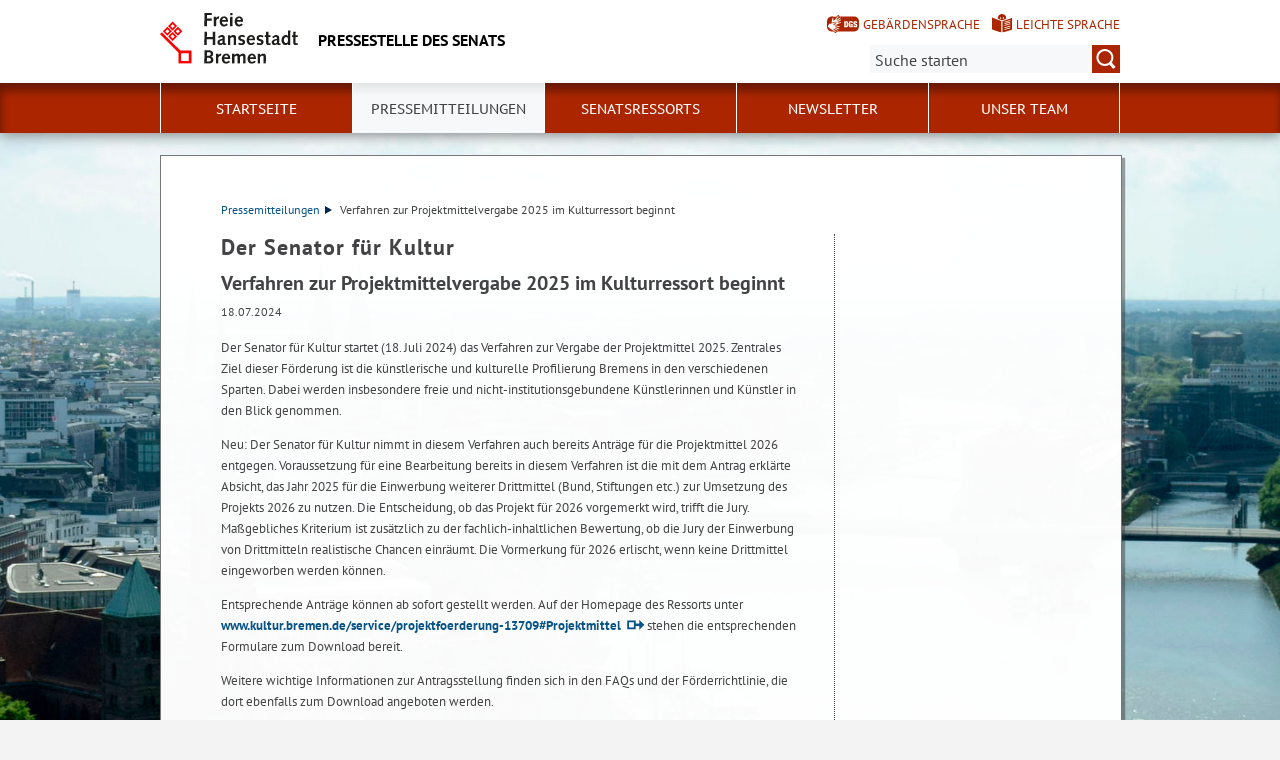

--- FILE ---
content_type: text/html; charset=utf-8
request_url: https://www.senatspressestelle.bremen.de/pressemitteilungen/verfahren-zur-projektmittelvergabe-2025-im-kulturressort-beginnt-450630?asl=bremen02.c.732.de
body_size: 4390
content:
<!doctype html>
<html class="no-js" lang="de">
<head>
    <script src="/static/notSupported/notSupported.js"></script>
            <link rel="canonical" href="https://www.senatspressestelle.bremen.de/pressemitteilungen/verfahren-zur-projektmittelvergabe-2025-im-kulturressort-beginnt-450630"/>
    <title>Verfahren zur Projektmittelvergabe 2025 im Kulturressort beginnt - Pressestelle des Senats</title>
<meta http-equiv="Content-Type" content="text/html; charset=utf-8">
<meta name="keywords" content="">
<meta name="description" content="">
<meta name="author" content="">
<meta name="viewport" content="width=device-width,initial-scale=1">

<link rel="shortcut icon" href="https://www.senatspressestelle.bremen.de/fastmedia/3/favicon.ico">
  
  <noscript>
      <link rel="stylesheet" type="text/css" href="/sixcms/detail.php/template/01_noscript_css_d"/>
  </noscript>
  <link rel="stylesheet" type="text/css" href="/sixcms/detail.php/template/01_css_d?lang=de"/>
  <link rel="stylesheet" type="text/css" href="/static/css/html5/style.css"/>
  <link rel="stylesheet" type="text/css" href="/sixcms/detail.php/template/01_portal_css_d?lang=de"/>

<style> @media screen and (min-width: 58rem) { html {  background-size: cover;  background-position: center;  background-attachment: fixed;  background-repeat: no-repeat;  background-image: url(/fastmedia/122/Panorama_Innenstadt_Internet2.jpg);}}</style>

<script src="/sixcms/detail.php/template/00_script_js_d"></script>

</head>


<body class="kogis">
<script>
    document.documentElement.classList.remove("no-js");
    document.documentElement.classList.add("js");
    document.body.classList.remove("no-js");
    document.body.classList.add("js");
</script>

<nav title="Inhaltsbereiche direkt anspringen">
    <ul class="skip-links">
        <li><a id="js_main_nav_workaround" href="#main_nav_anchor">Zur Hauptnavigation</a></li>        <li><a href="#main">Zum Inhalt</a></li>                <li><a href="#footer">Zur Fußzeile</a></li>    </ul>
</nav>

<a href="#main_nav_anchor" aria-label="zur Navigation" class="navbar-toggle" data-toggle="offcanvas" data-target="#myNavmenu" data-canvas="body">
    <span class="sr-only">zur Navigation</span>
    <span class="icon-bar"></span>
    <span class="icon-bar"></span>
    <span class="icon-bar"></span>
</a>
<nav id="myNavmenu" class="navmenu navmenu-default navmenu-fixed-left offcanvas"></nav><!-- Matomo -->
<script type="text/javascript">
    var _paq = window._paq = window._paq || [];
    /* tracker methods like "setCustomDimension" should be called before "trackPageView" */
    _paq.push(["setDoNotTrack", true]);
    _paq.push(["disableCookies"]);
    _paq.push(['trackPageView']);
    _paq.push(['enableLinkTracking']);
    (function() {
    var u="https://piwik.bremen.de/";
    _paq.push(['setTrackerUrl', u+'matomo.php']);
    _paq.push(['setSiteId', '37']);
    var d=document, g=d.createElement('script'), s=d.getElementsByTagName('script')[0];
    g.type='text/javascript'; g.async=true; g.src=u+'matomo.js'; s.parentNode.insertBefore(g,s);
    })();
</script>
<noscript><p><img src="https://piwik.bremen.de/matomo.php?idsite=37&rec=1" style="border:0;" alt="" /></p></noscript>
<!-- End Matomo Code --><header class="header">
    <div class="centerframe">
        <div class="info_wrapper">
    <a href="https://www.senatspressestelle.bremen.de" title="Zur Startseite">
        <div class="logo_wrapper">
            <img src="https://www.senatspressestelle.bremen.de/static/img/html5/bremen_logo_schwarz.svg" width="138" height="51" alt="Freie Hansestadt Bremen"/>
        </div>

        <div class="name">Pressestelle des Senats</div>

            </a>
</div>        <nav id="extra_lang" aria-label="Sprachvarianten"><a href="https://www.senatspressestelle.bremen.de/kurzvorstellung-76083" class="head_dgs2" title="Kurzvorstellung in Geb&auml;rdensprache" aria-label="Kurzvorstellung in Geb&auml;rdensprache">Gebärdensprache</a><a href="https://www.senatspressestelle.bremen.de/leichte-sprache-71842" class="head_easy_language2" title="Kurzvorstellung in Leichter Sprache" aria-label="Kurzvorstellung in Leichter Sprache">Leichte Sprache</a></nav>                    <form method="get" id="searchform" role="search" action="/sixcms/detail.php">
    <input type="hidden" name="template" value="20_search_d">
    <input type="hidden" name="search[send]" value="true">
    <input type="hidden" name="lang" value="de">
    <button id="open-mobile-search">
        <img alt="Suche öffnen" src="/static/img/html5/lupe_rot.svg"/>
        <img alt="Suche schließen" src="/static/img/html5/lupe_weiss.svg"/>
    </button>
    <label>
        <span>Suche:</span>
        <input type="text" aria-label="Suche:"
               value="" name="search[vt]" id="searchinput"
               placeholder="Suche starten"/>
    </label>
    <button title="Suche starten" id="runsearch" type="submit" value="">
        <img alt="Suche starten" src="/static/img/html5/lupe_weiss.svg"/>
    </button>
</form>
            </div>
        <div id="mainNavi">
        <div class="navi">
            <div class="centerframe">
                <div class="logo_wrapper">
                    <a id="navilogo" href=""><img
                                src="/static/img/html5/bremen_logo_weiss.svg"
                                alt="Logo Verwaltung Bremen" width="30" height="11"/></a>
                </div>
                <nav class="megamenu" tabindex="-1" id="navi_main">
                    <noscript>
                        <ol class="accessible-megamenu">
                            <li class="accessible-megamenu-top-nav-item">
                                <span class="topLevel"><a href="#main_nav_anchor">Zur Navigation</a></span>
                            </li>
                            <li class="accessible-megamenu-top-nav-item"><span class="topLevel"><a href="#container">Zum Inhalt</a></span>
                            </li>
                            <li class="accessible-megamenu-top-nav-item"><span class="topLevel"><a href="#footer_cc">Zur Fu&szlig;zeile</a></span>
                            </li>
                        </ol>
                    </noscript>
                </nav>
            </div>
        </div>
    </div>
</header>
<div class="mobile nav">
    <span id="nav_back_label" style="display:none;">zurück</span>
    <span id="nav_navigation_label" style="display:none;">Navigation</span>
    <a href="#" class="head_entity" id="mobile_navigation">Navigation</a>
</div><div class=centerframe>
	<div id="container">

<div class="article" id="main" role="main" tabindex="-1">

<div class="main_article breadcrumb"><div class="hiddentext">Sie sind hier:</div><ul class="breadcrump">
<li>
<a href="https://www.senatspressestelle.bremen.de/pressemitteilungen-1464">Pressemitteilungen<span class="breadcrump_divider"></span></a>
</li>
<li>Verfahren zur Projektmittelvergabe 2025 im Kulturressort beginnt</li></ul></div><div class="main_article">
<h1>Der Senator für Kultur</h1>


<h2>Verfahren zur Projektmittelvergabe 2025 im Kulturressort beginnt</h2> 
 
<span class="article_time">18.07.2024</span>

<div class="main_article"><div  class="entry-wrapper-1col entry-wrapper-normal"><div class="clearfix"></div><p>Der Senator für Kultur startet (18. Juli 2024) das Verfahren zur Vergabe der Projektmittel 2025. Zentrales Ziel dieser Förderung ist die künstlerische und kulturelle Profilierung Bremens in den verschiedenen Sparten. Dabei werden insbesondere freie und nicht-institutionsgebundene Künstlerinnen und Künstler in den Blick genommen.</p><p>
Neu: Der Senator für Kultur nimmt in diesem Verfahren auch bereits Anträge für die Projektmittel 2026 entgegen. Voraussetzung für eine Bearbeitung bereits in diesem Verfahren ist die mit dem Antrag erklärte Absicht, das Jahr 2025 für die Einwerbung weiterer Drittmittel (Bund, Stiftungen etc.) zur Umsetzung des Projekts 2026 zu nutzen. Die Entscheidung, ob das Projekt für 2026 vorgemerkt wird, trifft die Jury. Maßgebliches Kriterium ist zusätzlich zu der fachlich-inhaltlichen Bewertung, ob die Jury der Einwerbung von Drittmitteln realistische Chancen einräumt. Die Vormerkung für 2026 erlischt, wenn keine Drittmittel eingeworben werden können.</p><p>
Entsprechende Anträge können ab sofort gestellt werden. Auf der Homepage des Ressorts unter <strong><a href="https://www.kultur.bremen.de/service/projektfoerderung-13709#Projektmittel" title="https://www.kultur.bremen.de/service/projektfoerde... (Öffnet im neuen Fenster)" class="direct" target="_blank">www.kultur.bremen.de/service/projektfoerderung-13709#Projektmittel</a></strong> stehen die entsprechenden Formulare zum Download bereit.</p><p>
Weitere wichtige Informationen zur Antragsstellung finden sich in den FAQs und der Förderrichtlinie, die dort ebenfalls zum Download angeboten werden.</p><p>
Die Anträge bitte bis zum <strong>30. September 2024</strong> per Mail (bevorzugt) oder postalisch einreichen an:<br>
Der Senator für Kultur<br>
-Projektmittelvergabe –<br>
Frau Agnieszka Kotlowska<br>
Altenwall 15/16<br>
28195 Bremen<br>
<a title="E-Mail verfassen an projektmittel@kultur.bremen.de" href="mailto:projektmittel@kultur.bremen.de"><i class="interfaceicon send"></i>projektmittel@kultur.bremen.de</a></p><p>
<strong>Ansprechpartner für die Medien:</strong><br>
Werner Wick, Pressesprecher beim Senator für Kultur, Tel.: (0421) 361-16173, E-Mail: <a title="E-Mail verfassen an werner.wick@kultur.bremen.de" href="mailto:werner.wick@kultur.bremen.de"><i class="interfaceicon send"></i>werner.wick@kultur.bremen.de</a></p></div></div>


</div>



      </div> <!-- id main - class article-->

		

<div id="kacheln">
    
    
    </div>
</div> <!-- (container) -->

</div> <!-- (centerframe) -->
    <div id="photographer">
                Bremen von oben &middot;                   </div>
<!-- Navigation is inside footer because of noscript fallback! -->
<div id="main_nav_anchor"><h2>Navigation:</h2><div class="navi">
    <div class="centerframe">
        <nav class="megamenu">
            <ol class="firstlevelcount5"><li class="accessible-megamenu-top-nav-item "><span class="topLevel"><a href="https://www.senatspressestelle.bremen.de/startseite-1459">Startseite</a></span></li>
<li class="accessible-megamenu-top-nav-item hasChildren active"><span class="topLevel"><a href="https://www.senatspressestelle.bremen.de/pressemitteilungen-1464">Pressemitteilungen</a></span><div class="cols-3 accessible-megamenu-panel"><ol><li class="accessible-megamenu-panel-group"><span class="secondLevel"><a href="https://www.senatspressestelle.bremen.de/pressemitteilungen/recherche-25715">Recherche</a></span></li><li class="accessible-megamenu-panel-group"><span class="secondLevel"><a href="https://www.senatspressestelle.bremen.de/pressemitteilungen/archiv-25714">Archiv</a></span></li><li class="accessible-megamenu-panel-group"><span class="secondLevel"><a href="https://www.senatspressestelle.bremen.de/pressemitteilungen/abonnement-26133">Abonnement</a></span></li></ol></div></li>
<li class="accessible-megamenu-top-nav-item "><span class="topLevel"><a href="https://www.senatspressestelle.bremen.de/senatsressorts-1467">Senatsressorts</a></span></li>
<li class="accessible-megamenu-top-nav-item "><span class="topLevel"><a href="https://www.senatspressestelle.bremen.de/newsletter-19211">Newsletter</a></span></li>
<li class="accessible-megamenu-top-nav-item hasChildren"><span class="topLevel"><a href="https://www.senatspressestelle.bremen.de/unser-team-18059">Unser Team</a></span><div class="cols-3 accessible-megamenu-panel"><ol><li class="accessible-megamenu-panel-group"><span class="secondLevel"><a href="https://www.senatspressestelle.bremen.de/unser-team/der-sprecher-des-senats-18165">Der Sprecher des Senats</a></span></li><li class="accessible-megamenu-panel-group"><span class="secondLevel"><a href="https://www.senatspressestelle.bremen.de/unser-team/aufgaben-in-der-pressestelle-des-senats-174159">Aufgaben in der Pressestelle des Senats</a></span></li><li class="accessible-megamenu-panel-group"><span class="secondLevel"><a href="https://www.senatspressestelle.bremen.de/unser-team/senatspresse-und-informationsdienst-medienauswertung-18168">Senatspresse- und Informationsdienst, Medienauswertung</a></span></li><li class="accessible-megamenu-panel-group"><span class="secondLevel"><a href="https://www.senatspressestelle.bremen.de/unser-team/onlinekommunikation-social-media-internetauftritt-kogis-18172">Onlinekommunikation, Social-Media, Internetauftritt, KOGIS</a></span></li><li class="accessible-megamenu-panel-group"><span class="secondLevel"><a href="https://www.senatspressestelle.bremen.de/unser-team/oeffentlichkeitsarbeit-rathaus-welterbe-kommunikation-besuchergruppen-435781">Öffentlichkeitsarbeit Rathaus, Welterbe-Kommunikation, Besuchergruppen</a></span></li><li class="accessible-megamenu-panel-group"><span class="secondLevel"><a href="https://www.senatspressestelle.bremen.de/unser-team/ausbildung-70024">Ausbildung</a></span></li></ol></div></li>
</ol>        </nav>
    </div>
</div>
</div>
<footer id="footer" tabindex="-1" class="">

    <div id="footer_cc"><div class="container"><div class="inner"><p><span>Sofern nicht <a href="https://www.senatspressestelle.bremen.de/impressum-1478">anders angegeben</a>, stehen die Inhalte dieser Seite unter der Lizenz</span><img title="&quot;Creative Commons Universell 1.0 (CC 0 1.0)&quot;" alt="&quot;Creative Commons Universell 1.0 (CC 0 1.0)&quot;" src="/sixcms/media.php/144/cc-0.137460.png" /></p><div class="clearfix"></div></div></div></div>    <div class="footer_wrapper  t_05_html5_content_fussnavi_einstieg_d">
    <div class="container">
        <nav aria-label="Fußnavigation">
            <ul id="footer_links">
                <li><a href="https://www.senatspressestelle.bremen.de">Startseite</a></li>                
<li><a href="https://www.senatspressestelle.bremen.de/kontakt-380512">Kontakt</a></li>

<li><a href="https://www.senatspressestelle.bremen.de/barrierefreiheit-327530">Barrierefreiheit</a></li>

<li><a href="https://www.senatspressestelle.bremen.de/impressum/datenschutzerklaerung-300145">Datenschutzerklärung</a></li>

<li><a href="https://www.senatspressestelle.bremen.de/impressum-1478">Impressum</a></li>

<li><a href="https://www.senatspressestelle.bremen.de/inhaltsuebersicht-1479">Inhaltsübersicht</a></li>
            </ul>
        </nav>
        <a id="js-totop" class="totop totop--hidden" href="#top" aria-hidden="true" tabindex="-1" title="nach oben">
            <img height="50" width="50" src="/static/img/html5/fussnavi_icon.svg" alt="" />
        </a>
        <div class="clearfix"></div>
            </div>
</div></footer>

</body>
</html>

--- FILE ---
content_type: text/css; charset=utf-8
request_url: https://www.senatspressestelle.bremen.de/sixcms/detail.php/template/01_portal_css_d?lang=de
body_size: 702
content:
/* ####### ALLGEMEIN ###########*/

.interfaceicon.send {
/*    background-position: 2px -95px; */
}

.main_article input[type="submit"].termine {
margin-right: -50px;
}

/* ####### SUCHE FRONTEND ###########*/
ul.searchhits {
  list-style: none;
  margin-left: 0 ! important;  
  padding-left: 0 ! important;
}

ul.searchhits li {
  clear: left;
  list-style: none;
}

.searchhits_date {
  float: left;
  padding-top: 10px;
  width: 85px;
}

.searchhit_title {
  display: block;
  float: left;
  padding-bottom: 10px;
  padding-top: 10px;
  text-decoration: none;
  width:490px;
}

@media (max-width: 480px) {
  .searchhit_title {
    width:100%;
  }
}


/* ####### PRESSEMITTEILUNGEN MAIL ###########*/

table td .fix_ul ul {
    list-style-position: outside;
}
table td ul {
  margin-left: 30px;
  list-style: square;
}

/* ####### PRESSEMITTEILUNGEN WEB ###########*/

#pm_web h1 {
  background-color: #FFFFFF;
  border-top: 10px solid #999999;
  font-size: 1em;
  line-height: 1.5;
  margin: 0 0px 1em 0px;
  padding: 0 0 0 10px;
  text-indent: 0;
}

#pm_web #ariadne {
  display: block;
  margin: 0 0 10px 1px ! important;
}

.pm_untertitel {
  display: block;  
  margin: 0 0 1em 10px;
}

.pm_titel {
  display: block;  
  font-size: 1.1em;
  margin: 0 0 1em 10px;
}

.pm_datum {
  display: block;  
  margin: 0 0 0.3em 10px;
}

.galerie_vertikale ul {
  margin: 0 0 1em 0;
}


/* ####### FRONTEND ###########*/

.abo_error {
  color: red;
  font-weight: bold;
}

.abo_success {
  color: #6A9220;
}

#rechte_spalte #infobox ul li ul{
  line-height: 90%;
  list-style-image: url(/fastmedia/3/minipfeil.gif);
  list-style-position: outside;
  margin-left: 0.9em;
  padding-left: 0.2em;
}

#rechte_spalte #infobox ul li ul li{
  border: none ! important;
  font-weight: bold;
  padding: 5px 0 5px 0;
}

#rechte_spalte #infobox ul li div{
  border-left: 2px solid red;
  margin: 0;
  padding: 2px 0 2px 10px;
}

#content #main_content .bildboxlinks, #content #main_content .bildboxlinksgroesser, #content #main_content .bildboxlinksgross, #content #main_content .bildboxlinkskomplett {
margin: 0 10px 10px 0;
}




--- FILE ---
content_type: image/svg+xml
request_url: https://www.senatspressestelle.bremen.de/static/img/html5/lupe_dkblau.svg
body_size: 555
content:
<?xml version="1.0" encoding="utf-8"?>
<!-- Generator: Adobe Illustrator 19.2.1, SVG Export Plug-In . SVG Version: 6.00 Build 0)  -->
<svg version="1.1" id="Ebene_1" xmlns="http://www.w3.org/2000/svg" xmlns:xlink="http://www.w3.org/1999/xlink" x="0px" y="0px"
	 viewBox="0 0 18.5 19.3" style="enable-background:new 0 0 18.5 19.3;" xml:space="preserve">
<style type="text/css">
	.st0{fill:#002b4b;}
</style>
<path class="st0" d="M18.5,17.3l-3.7-4.2c1-1.4,1.6-3.1,1.6-4.9c0-4.5-3.7-8.2-8.2-8.2S0,3.7,0,8.2s3.7,8.2,8.2,8.2
	c1.6,0,3.1-0.5,4.4-1.3l3.6,4.1L18.5,17.3z M2,8.2C2,4.8,4.8,2,8.2,2c3.4,0,6.2,2.8,6.2,6.2c0,3.4-2.8,6.2-6.2,6.2
	C4.8,14.5,2,11.7,2,8.2z"/>
</svg>


--- FILE ---
content_type: image/svg+xml
request_url: https://www.senatspressestelle.bremen.de/static/img/html5/lupe_rot.svg
body_size: 555
content:
<?xml version="1.0" encoding="utf-8"?>
<!-- Generator: Adobe Illustrator 19.2.1, SVG Export Plug-In . SVG Version: 6.00 Build 0)  -->
<svg version="1.1" id="Ebene_1" xmlns="http://www.w3.org/2000/svg" xmlns:xlink="http://www.w3.org/1999/xlink" x="0px" y="0px"
	 viewBox="0 0 18.5 19.3" style="enable-background:new 0 0 18.5 19.3;" xml:space="preserve">
<style type="text/css">
	.st0{fill:#AB2600;}
</style>
<path class="st0" d="M18.5,17.3l-3.7-4.2c1-1.4,1.6-3.1,1.6-4.9c0-4.5-3.7-8.2-8.2-8.2S0,3.7,0,8.2s3.7,8.2,8.2,8.2
	c1.6,0,3.1-0.5,4.4-1.3l3.6,4.1L18.5,17.3z M2,8.2C2,4.8,4.8,2,8.2,2c3.4,0,6.2,2.8,6.2,6.2c0,3.4-2.8,6.2-6.2,6.2
	C4.8,14.5,2,11.7,2,8.2z"/>
</svg>


--- FILE ---
content_type: image/svg+xml
request_url: https://www.senatspressestelle.bremen.de/static/img/html5/fussnavi_icon.svg
body_size: 339
content:
        <svg version="1.2" baseProfile="tiny" id="Ebene_1" xmlns="http://www.w3.org/2000/svg"
             xmlns:xlink="http://www.w3.org/1999/xlink"
             x="0px" y="0px" viewBox="0 0 64 64.7" xml:space="preserve">
            <g id="XMLID_7_">
                <polygon id="XMLID_10_" fill="#fff"
                         points="38,64.7 38,55.4 38,24.3 64,49.7 64,31.7 32,0 0,31.7 0,49.7 26,24.3 26,55.4 26,64.7"/>
            </g>
        </svg>

--- FILE ---
content_type: image/svg+xml
request_url: https://www.senatspressestelle.bremen.de/static/img/html5/bremen_logo_weiss.svg
body_size: 6809
content:
<?xml version="1.0" encoding="utf-8"?>
<!-- Generator: Adobe Illustrator 19.2.1, SVG Export Plug-In . SVG Version: 6.00 Build 0)  -->
<svg version="1.1" id="Ebene_1" xmlns="http://www.w3.org/2000/svg" xmlns:xlink="http://www.w3.org/1999/xlink" x="0px" y="0px"
	 viewBox="0 0 370.1 135.2" style="enable-background:new 0 0 370.1 135.2;" xml:space="preserve">
<style type="text/css">
	.st0{fill:#FFFFFF;stroke:#FFFFFF;stroke-width:0.5676;}
	.st1{fill:#FFFFFF;}
</style>
<g>
	<g>
		<path class="st0" d="M58.8,100.3L10.1,51.6l-4.8,4.8L54,105.1v29.3h34.2v-34.2H58.8z M81.4,127.7H60.8V107h20.7V127.7z"/>
		<g>
			<path class="st0" d="M24.5,37.1l-0.4,0.4L12.9,48.7l11.6,11.6l11.6-11.6L24.5,37.1z M24.5,42.9c0.7,0.7,5.1,5.1,5.8,5.8
				c-0.7,0.7-5.1,5.1-5.7,5.7c-0.7-0.7-5.1-5.1-5.8-5.8C19.5,48,23.9,43.6,24.5,42.9z"/>
			<path class="st0" d="M38,51.3L26.7,62.5l11.6,11.6L50,62.5L38.4,50.9L38,51.3z M38.4,56.7c0.7,0.7,5.1,5.1,5.8,5.8
				c-0.7,0.7-5.1,5.1-5.7,5.7c-0.7-0.7-5.1-5.1-5.8-5.8C33.3,61.8,37.7,57.4,38.4,56.7z"/>
			<path class="st0" d="M50,34.8L38.4,23.2L38,23.6L26.8,34.8l11.6,11.6L50,34.8z M38.4,29.1c0.7,0.7,5.1,5.1,5.8,5.8
				c-0.7,0.7-5.1,5.1-5.7,5.7c-0.7-0.7-5.1-5.1-5.8-5.8C33.3,34.2,37.7,29.7,38.4,29.1z"/>
			<path class="st0" d="M52.2,37l-0.4,0.4L40.6,48.6l11.6,11.6l11.6-11.6L52.2,37z M52.2,42.9c0.7,0.7,5.1,5.1,5.8,5.8
				c-0.7,0.7-5.1,5.1-5.7,5.7c-0.7-0.7-5.1-5.1-5.8-5.8C47.1,48,51.5,43.6,52.2,42.9z"/>
		</g>
	</g>
	<path class="st1" d="M122.7,0h19.5l-0.1,5.6h-13l-0.1,9.1H142l-0.1,5.6h-12.9l-0.1,15h-6.7L122.7,0z"/>
	<path class="st1" d="M147.6,9.6h6.2v4.7l0.1,0.1c1.2-3,2.8-5.4,6-5.5c0.6,0,1.2,0.1,1.8,0.3l-1,6c-0.5-0.1-1-0.2-1.5-0.2
		c-2.4,0-4.1,1.8-5.4,4.5l-0.2,15.9h-6.3L147.6,9.6z"/>
	<path class="st1" d="M169.4,18.8c0.3-2.6,2.4-5.6,5.2-5.6c3.3,0,4.5,2.8,4.7,5.6H169.4z M185.2,23.2c0-9-3.4-14.3-10.6-14.3
		c-7.5,0-11.7,6.8-11.7,13.7c0,8.1,4.7,13.5,11.2,13.5c4.2,0,7.8-2,10.5-5.1l-3.6-3.3c-1.6,1.7-3.5,3.3-6,3.3
		c-4.3,0-5.9-4.3-5.9-7.8H185.2z"/>
	<path class="st1" d="M190.5,9.6h6.2l-0.3,25.7h-6.2L190.5,9.6z M190.6,0h6.2l-0.1,6h-6.2L190.6,0z"/>
	<path class="st1" d="M209.1,18.8c0.3-2.6,2.4-5.6,5.2-5.6c3.3,0,4.5,2.8,4.7,5.6H209.1z M224.9,23.2c0-9-3.4-14.3-10.6-14.3
		c-7.5,0-11.7,6.8-11.7,13.7c0,8.1,4.7,13.5,11.2,13.5c4.2,0,7.8-2,10.5-5.1l-3.6-3.3c-1.6,1.7-3.5,3.3-6,3.3
		c-4.3,0-5.9-4.3-5.9-7.8H224.9z"/>
	<path class="st1" d="M122.6,49.6h6.6L129.1,64h15.6l0.1-14.4h6.6l-0.3,35.3h-6.6l0.2-15.3h-15.6l-0.2,15.3h-6.6L122.6,49.6z"/>
	<path class="st1" d="M170.5,78.5c-1.5,1.6-3.2,2.4-4.4,2.4c-1.9,0-3.3-1.1-3.3-3c0-2.6,1.9-4,7.8-5.4L170.5,78.5z M161,67
		c3.9-3,5.4-3.5,6.7-3.5c1.7,0,3,0.6,3,3.4v1.7c-11.1,1.8-13.8,5.4-13.8,9.5c0,4.6,3.1,7.5,7.7,7.5c2.4,0,4.7-1.3,6.6-3.4
		c0.5,2.1,2.2,3.4,4.4,3.4c1.2,0,2.7-0.3,5.4-2.1l-1.5-3.1c-1.1,0.5-1.5,0.7-1.8,0.7c-0.7,0-1.4-1-1.4-2.4c0-1.1,0.1-2,0.1-3.2
		l0.2-7.4c0.1-0.7,0.1-1.2,0.1-2.1c0-5-3.5-7.4-7.3-7.4c-2.8,0-5.6,0.6-11.2,5.2L161,67z"/>
	<path class="st1" d="M184.9,59.2h6.1v3.1h0.1c2-2.2,4.9-3.8,8.3-3.8c5.4,0,6.8,3.8,6.8,7.8c0,2.6-0.1,4.1-0.1,5.8l-0.2,12.9h-6.2
		l0.1-6.4c0.1-4,0.1-7,0.1-10.1c0-3.2-0.8-4.3-3.4-4.3c-1.9,0-4.1,1.8-5.7,3.4l-0.1,17.4h-6.2L184.9,59.2z"/>
	<path class="st1" d="M214,78.8c2,1.2,4.1,2.1,6.4,2.1c1.9,0,3.6-0.9,3.6-3c0-5.2-12-1.2-12-11.5c0-5.3,4.5-8,9.5-8
		c3,0,6.4,0.9,8.7,2.8l-2.7,3.9c-1.5-1.1-3.8-2-5.7-2c-1.8,0-4,1-4,3.1c0,4.9,12.3,1.8,12.3,11.2c0,5.5-4.7,8.2-9.7,8.2
		c-3.1,0-6.2-0.9-8.8-2.4L214,78.8z"/>
	<path class="st1" d="M240.7,68.4c0.3-2.6,2.4-5.6,5.2-5.6c3.3,0,4.5,2.8,4.7,5.6H240.7z M256.5,72.8c0-9-3.4-14.3-10.6-14.3
		c-7.5,0-11.7,6.8-11.7,13.7c0,8.1,4.7,13.5,11.2,13.5c4.2,0,7.8-2,10.5-5.1l-3.6-3.3c-1.6,1.7-3.5,3.3-6,3.3
		c-4.3,0-5.9-4.3-5.9-7.8H256.5z"/>
	<path class="st1" d="M262.6,78.8c2,1.2,4.1,2.1,6.4,2.1c1.9,0,3.6-0.9,3.6-3c0-5.2-12-1.2-12-11.5c0-5.3,4.5-8,9.5-8
		c3,0,6.4,0.9,8.7,2.8l-2.7,3.9c-1.5-1.1-3.8-2-5.7-2c-1.8,0-4,1-4,3.1c0,4.9,12.3,1.8,12.3,11.2c0,5.5-4.7,8.2-9.7,8.2
		c-3.1,0-6.2-0.9-8.8-2.4L262.6,78.8z"/>
	<path class="st1" d="M298.3,83.5l-2.1,1.1c-1.6,0.9-3.1,1-3.9,1c-4.3,0-7-2.2-7-7.7c0-1.2,0-3.9,0.1-6.2l0.2-7.9H282v-4.7l3.5,0.1
		l0.2-9.2h6.2l-0.2,9.2l5.7-0.1v4.7h-5.7l-0.2,7.6c-0.1,2.6-0.1,4.9-0.1,6.8c0,1.7,0.6,2.7,2.1,2.7c1.1,0,2-0.6,2.9-1.2L298.3,83.5z
		"/>
	<path class="st1" d="M314.1,78.5c-1.5,1.6-3.2,2.4-4.4,2.4c-1.9,0-3.3-1.1-3.3-3c0-2.6,1.9-4,7.8-5.4L314.1,78.5z M304.6,67
		c3.9-3,5.4-3.5,6.7-3.5c1.7,0,3,0.6,3,3.4v1.7c-11.1,1.8-13.8,5.4-13.8,9.5c0,4.6,3.1,7.5,7.7,7.5c2.4,0,4.7-1.3,6.6-3.4
		c0.5,2.1,2.2,3.4,4.4,3.4c1.2,0,2.7-0.3,5.4-2.1l-1.5-3.1c-1.1,0.5-1.5,0.7-1.8,0.7c-0.7,0-1.4-1-1.4-2.4c0-1.1,0.1-2,0.1-3.2
		l0.2-7.4c0.1-0.7,0.1-1.2,0.1-2.1c0-5-3.5-7.4-7.3-7.4c-2.8,0-5.6,0.6-11.2,5.2L304.6,67z"/>
	<path class="st1" d="M343.2,76.2c-0.4,2.2-2.6,4-4.5,4c-3.6,0-6.2-3.4-6.2-8.1c0-5,3-8.2,6.3-8.2c2.1,0,3.6,1.3,4.3,2.3V76.2z
		 M343.6,84.9h6l0.2-38.3h-6.2L343.3,61h-0.1c-1.4-1.8-3.7-2.4-5.7-2.4c-7.2,0-11.2,6.9-11.2,13.8c0,7.7,4.5,13.1,10.8,13.1
		c2.6,0,5.1-1.5,6.4-3.4h0.1V84.9z"/>
	<path class="st1" d="M370.1,83.5l-2.1,1.1c-1.6,0.9-3.1,1-3.9,1c-4.3,0-7-2.2-7-7.7c0-1.2,0-3.9,0.1-6.2l0.2-7.9h-3.5v-4.7l3.5,0.1
		l0.2-9.2h6.2l-0.2,9.2l5.7-0.1v4.7h-5.7l-0.2,7.6c-0.1,2.6-0.1,4.9-0.1,6.8c0,1.7,0.6,2.7,2.1,2.7c1.1,0,2-0.6,2.9-1.2L370.1,83.5z
		"/>
	<path class="st1" d="M129,129.5l0.2-10.3h3.6c4.8,0,7.1,1.8,7.1,5.4c0,3-2.2,4.9-6.4,4.9H129z M122.3,134.5h12.9
		c6.7,0,11.2-3.7,11.2-9.6c0-4.3-2.5-7.6-6.8-8.3v-0.1c3.5-0.4,6.2-3.5,6.2-8.3c0-5.3-4.3-9.1-11-9.1h-12L122.3,134.5z M129.2,114.2
		l0.1-10h4.1c3.9,0,6.2,1.7,6.2,4.9c0,3.6-3.1,5.1-6.5,5.1H129.2z"/>
	<path class="st1" d="M153.2,108.8h6.2v4.7l0.1,0.1c1.2-3,2.8-5.4,6-5.5c0.6,0,1.2,0.1,1.8,0.3l-1,6c-0.5-0.1-1-0.2-1.5-0.2
		c-2.4,0-4.1,1.8-5.4,4.5l-0.2,15.9H153L153.2,108.8z"/>
	<path class="st1" d="M175,118c0.3-2.6,2.4-5.6,5.2-5.6c3.3,0,4.5,2.8,4.7,5.6H175z M190.8,122.4c0-9-3.4-14.3-10.6-14.3
		c-7.5,0-11.7,6.8-11.7,13.7c0,8.1,4.7,13.5,11.2,13.5c4.2,0,7.8-2,10.5-5.1l-3.6-3.3c-1.6,1.7-3.5,3.3-6,3.3
		c-4.3,0-5.9-4.3-5.9-7.8H190.8z"/>
	<path class="st1" d="M195.6,108.8h6.2v3.4l0.1,0.1c1.6-2.4,4.5-4.2,7.7-4.2c3,0,5.5,1.4,6.3,4.4c1.9-2.7,5.2-4.4,8.4-4.4
		c5.8,0,6.9,4.1,6.9,7.4c0,6.3-0.1,12.7-0.1,19h-6.2l0.1-10.1c0-2.7,0.1-6.2,0.1-7.6c0-1.9-1.2-3.2-3.1-3.2c-1.8,0-4.2,2.1-5.3,3.4
		l-0.2,17.4h-6.2l0.1-10.1c0-2.7,0.1-6.2,0.1-7.6c0-1.9-1.2-3.2-3.1-3.2c-1.8,0-4.2,2.1-5.3,3.4l-0.2,17.4h-6.2L195.6,108.8z"/>
	<path class="st1" d="M243,118c0.3-2.6,2.4-5.6,5.2-5.6c3.3,0,4.5,2.8,4.7,5.6H243z M258.9,122.4c0-9-3.4-14.3-10.6-14.3
		c-7.5,0-11.7,6.8-11.7,13.7c0,8.1,4.7,13.5,11.2,13.5c4.2,0,7.8-2,10.5-5.1l-3.6-3.3c-1.6,1.7-3.5,3.3-6,3.3
		c-4.3,0-5.9-4.3-5.9-7.8H258.9z"/>
	<path class="st1" d="M263.8,108.8h6.1v3.1h0.1c2-2.2,4.9-3.8,8.3-3.8c5.4,0,6.8,3.8,6.8,7.8c0,2.6-0.1,4.1-0.1,5.8l-0.2,12.9h-6.2
		l0.1-6.4c0.1-4,0.1-7,0.1-10.1c0-3.2-0.8-4.3-3.4-4.3c-1.9,0-4.1,1.8-5.7,3.4l-0.1,17.5h-6.2L263.8,108.8z"/>
</g>
</svg>
